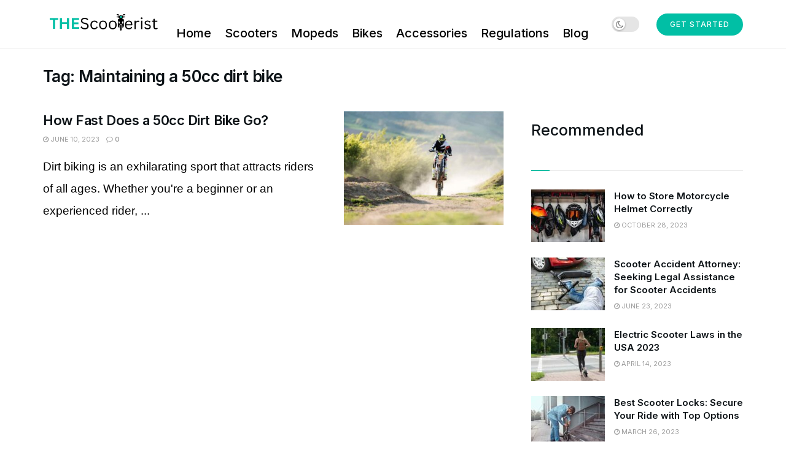

--- FILE ---
content_type: text/html; charset=utf-8
request_url: https://www.google.com/recaptcha/api2/aframe
body_size: 268
content:
<!DOCTYPE HTML><html><head><meta http-equiv="content-type" content="text/html; charset=UTF-8"></head><body><script nonce="fFRvIONLL5Fk5xM6pc2VDg">/** Anti-fraud and anti-abuse applications only. See google.com/recaptcha */ try{var clients={'sodar':'https://pagead2.googlesyndication.com/pagead/sodar?'};window.addEventListener("message",function(a){try{if(a.source===window.parent){var b=JSON.parse(a.data);var c=clients[b['id']];if(c){var d=document.createElement('img');d.src=c+b['params']+'&rc='+(localStorage.getItem("rc::a")?sessionStorage.getItem("rc::b"):"");window.document.body.appendChild(d);sessionStorage.setItem("rc::e",parseInt(sessionStorage.getItem("rc::e")||0)+1);localStorage.setItem("rc::h",'1766237987269');}}}catch(b){}});window.parent.postMessage("_grecaptcha_ready", "*");}catch(b){}</script></body></html>

--- FILE ---
content_type: image/svg+xml
request_url: https://thescooterist.com/wp-content/uploads/2023/03/TheScooterist-2.svg
body_size: 3937
content:
<svg xmlns="http://www.w3.org/2000/svg" xmlns:xlink="http://www.w3.org/1999/xlink" width="250" zoomAndPan="magnify" viewBox="0 0 187.5 52.499999" height="70" preserveAspectRatio="xMidYMid meet" version="1.0"><defs><g/><clipPath id="9fba094b94"><path d="M 116.410156 6.703125 L 128.15625 6.703125 L 128.15625 39.761719 L 116.410156 39.761719 Z M 116.410156 6.703125 " clip-rule="nonzero"/></clipPath><clipPath id="500c612999"><path d="M 114.675781 9.386719 L 129.574219 9.386719 L 129.574219 33 L 114.675781 33 Z M 114.675781 9.386719 " clip-rule="nonzero"/></clipPath><clipPath id="c852cd7cdb"><path d="M 120 27 L 124 27 L 124 37.691406 L 120 37.691406 Z M 120 27 " clip-rule="nonzero"/></clipPath><clipPath id="3d1dc301c2"><path d="M 120.296875 12.398438 L 124.269531 12.398438 L 124.269531 16.371094 L 120.296875 16.371094 Z M 120.296875 12.398438 " clip-rule="nonzero"/></clipPath><clipPath id="c0c0835cc7"><path d="M 122.285156 12.398438 C 121.1875 12.398438 120.296875 13.289062 120.296875 14.386719 C 120.296875 15.484375 121.1875 16.371094 122.285156 16.371094 C 123.378906 16.371094 124.269531 15.484375 124.269531 14.386719 C 124.269531 13.289062 123.378906 12.398438 122.285156 12.398438 " clip-rule="nonzero"/></clipPath></defs><g fill="#000000" fill-opacity="1"><g transform="translate(52.342054, 35.195323)"><g><path d="M 8.328125 0.28125 C 7.128906 0.28125 6.050781 0.117188 5.09375 -0.203125 C 4.144531 -0.535156 3.351562 -0.96875 2.71875 -1.5 C 2.082031 -2.03125 1.609375 -2.613281 1.296875 -3.25 L 2.53125 -4.734375 L 2.859375 -4.734375 C 4.035156 -2.742188 5.859375 -1.75 8.328125 -1.75 C 9.765625 -1.75 10.832031 -2.046875 11.53125 -2.640625 C 12.226562 -3.242188 12.578125 -4.082031 12.578125 -5.15625 C 12.578125 -5.78125 12.460938 -6.304688 12.234375 -6.734375 C 12.003906 -7.171875 11.625 -7.539062 11.09375 -7.84375 C 10.5625 -8.15625 9.84375 -8.425781 8.9375 -8.65625 L 6.703125 -9.203125 C 5.046875 -9.609375 3.820312 -10.242188 3.03125 -11.109375 C 2.238281 -11.984375 1.84375 -13.09375 1.84375 -14.4375 C 1.84375 -15.382812 2.085938 -16.226562 2.578125 -16.96875 C 3.066406 -17.707031 3.78125 -18.285156 4.71875 -18.703125 C 5.65625 -19.128906 6.773438 -19.34375 8.078125 -19.34375 C 9.515625 -19.34375 10.722656 -19.140625 11.703125 -18.734375 C 12.691406 -18.328125 13.484375 -17.71875 14.078125 -16.90625 L 12.984375 -15.4375 L 12.65625 -15.4375 C 12.113281 -16.101562 11.46875 -16.59375 10.71875 -16.90625 C 9.96875 -17.21875 9.085938 -17.375 8.078125 -17.375 C 6.765625 -17.375 5.769531 -17.117188 5.09375 -16.609375 C 4.414062 -16.097656 4.078125 -15.390625 4.078125 -14.484375 C 4.078125 -13.617188 4.320312 -12.929688 4.8125 -12.421875 C 5.3125 -11.921875 6.148438 -11.53125 7.328125 -11.25 L 9.609375 -10.703125 C 11.460938 -10.265625 12.800781 -9.597656 13.625 -8.703125 C 14.457031 -7.804688 14.875 -6.65625 14.875 -5.25 C 14.875 -4.175781 14.632812 -3.222656 14.15625 -2.390625 C 13.675781 -1.554688 12.941406 -0.898438 11.953125 -0.421875 C 10.972656 0.046875 9.765625 0.28125 8.328125 0.28125 Z M 8.328125 0.28125 "/></g></g></g><g fill="#000000" fill-opacity="1"><g transform="translate(68.679491, 35.195323)"><g><path d="M 8.25 0.28125 C 6.976562 0.28125 5.835938 -0.00390625 4.828125 -0.578125 C 3.828125 -1.160156 3.035156 -2.015625 2.453125 -3.140625 C 1.867188 -4.273438 1.578125 -5.625 1.578125 -7.1875 C 1.578125 -8.757812 1.867188 -10.109375 2.453125 -11.234375 C 3.035156 -12.359375 3.828125 -13.207031 4.828125 -13.78125 C 5.835938 -14.363281 6.976562 -14.65625 8.25 -14.65625 C 9.769531 -14.65625 10.976562 -14.367188 11.875 -13.796875 C 12.78125 -13.222656 13.429688 -12.457031 13.828125 -11.5 L 12.390625 -10.453125 L 12.125 -10.453125 C 11.738281 -11.242188 11.238281 -11.820312 10.625 -12.1875 C 10.007812 -12.5625 9.21875 -12.75 8.25 -12.75 C 7.363281 -12.75 6.585938 -12.539062 5.921875 -12.125 C 5.253906 -11.707031 4.734375 -11.082031 4.359375 -10.25 C 3.992188 -9.414062 3.8125 -8.394531 3.8125 -7.1875 C 3.8125 -5.988281 3.992188 -4.972656 4.359375 -4.140625 C 4.734375 -3.304688 5.253906 -2.675781 5.921875 -2.25 C 6.585938 -1.832031 7.363281 -1.625 8.25 -1.625 C 9.25 -1.625 10.078125 -1.847656 10.734375 -2.296875 C 11.390625 -2.753906 11.90625 -3.472656 12.28125 -4.453125 L 12.5625 -4.453125 L 13.953125 -3.625 C 13.578125 -2.414062 12.910156 -1.460938 11.953125 -0.765625 C 10.992188 -0.0664062 9.757812 0.28125 8.25 0.28125 Z M 8.25 0.28125 "/></g></g></g><g fill="#000000" fill-opacity="1"><g transform="translate(83.504443, 35.195323)"><g><path d="M 8.25 0.28125 C 6.894531 0.28125 5.710938 -0.00390625 4.703125 -0.578125 C 3.703125 -1.160156 2.929688 -2.007812 2.390625 -3.125 C 1.847656 -4.238281 1.578125 -5.59375 1.578125 -7.1875 C 1.578125 -8.78125 1.847656 -10.132812 2.390625 -11.25 C 2.929688 -12.375 3.703125 -13.222656 4.703125 -13.796875 C 5.710938 -14.367188 6.894531 -14.65625 8.25 -14.65625 C 9.601562 -14.65625 10.78125 -14.367188 11.78125 -13.796875 C 12.789062 -13.222656 13.566406 -12.375 14.109375 -11.25 C 14.648438 -10.132812 14.921875 -8.78125 14.921875 -7.1875 C 14.921875 -5.59375 14.648438 -4.238281 14.109375 -3.125 C 13.566406 -2.007812 12.789062 -1.160156 11.78125 -0.578125 C 10.78125 -0.00390625 9.601562 0.28125 8.25 0.28125 Z M 8.25 -1.625 C 9.6875 -1.625 10.785156 -2.078125 11.546875 -2.984375 C 12.304688 -3.890625 12.6875 -5.289062 12.6875 -7.1875 C 12.6875 -9.09375 12.304688 -10.492188 11.546875 -11.390625 C 10.785156 -12.296875 9.6875 -12.75 8.25 -12.75 C 6.820312 -12.75 5.722656 -12.296875 4.953125 -11.390625 C 4.191406 -10.484375 3.8125 -9.082031 3.8125 -7.1875 C 3.8125 -5.289062 4.191406 -3.890625 4.953125 -2.984375 C 5.722656 -2.078125 6.820312 -1.625 8.25 -1.625 Z M 8.25 -1.625 "/></g></g></g><g fill="#000000" fill-opacity="1"><g transform="translate(100.01138, 35.195323)"><g><path d="M 8.25 0.28125 C 6.894531 0.28125 5.710938 -0.00390625 4.703125 -0.578125 C 3.703125 -1.160156 2.929688 -2.007812 2.390625 -3.125 C 1.847656 -4.238281 1.578125 -5.59375 1.578125 -7.1875 C 1.578125 -8.78125 1.847656 -10.132812 2.390625 -11.25 C 2.929688 -12.375 3.703125 -13.222656 4.703125 -13.796875 C 5.710938 -14.367188 6.894531 -14.65625 8.25 -14.65625 C 9.601562 -14.65625 10.78125 -14.367188 11.78125 -13.796875 C 12.789062 -13.222656 13.566406 -12.375 14.109375 -11.25 C 14.648438 -10.132812 14.921875 -8.78125 14.921875 -7.1875 C 14.921875 -5.59375 14.648438 -4.238281 14.109375 -3.125 C 13.566406 -2.007812 12.789062 -1.160156 11.78125 -0.578125 C 10.78125 -0.00390625 9.601562 0.28125 8.25 0.28125 Z M 8.25 -1.625 C 9.6875 -1.625 10.785156 -2.078125 11.546875 -2.984375 C 12.304688 -3.890625 12.6875 -5.289062 12.6875 -7.1875 C 12.6875 -9.09375 12.304688 -10.492188 11.546875 -11.390625 C 10.785156 -12.296875 9.6875 -12.75 8.25 -12.75 C 6.820312 -12.75 5.722656 -12.296875 4.953125 -11.390625 C 4.191406 -10.484375 3.8125 -9.082031 3.8125 -7.1875 C 3.8125 -5.289062 4.191406 -3.890625 4.953125 -2.984375 C 5.722656 -2.078125 6.820312 -1.625 8.25 -1.625 Z M 8.25 -1.625 "/></g></g></g><g fill="#000000" fill-opacity="1"><g transform="translate(116.518317, 35.195323)"><g><path d="M 9.734375 -2.28125 L 10.40625 -0.75 C 10.0625 -0.414062 9.613281 -0.160156 9.0625 0.015625 C 8.507812 0.191406 7.914062 0.28125 7.28125 0.28125 C 4.53125 0.28125 3.15625 -1.113281 3.15625 -3.90625 L 3.15625 -12.640625 L 0.65625 -12.640625 L 0.65625 -14.390625 L 3.15625 -14.390625 L 3.15625 -17.4375 L 5.28125 -17.78125 L 5.28125 -14.390625 L 9.90625 -14.390625 L 9.90625 -12.640625 L 5.28125 -12.640625 L 5.28125 -4.109375 C 5.28125 -2.453125 6 -1.625 7.4375 -1.625 C 8.21875 -1.625 8.890625 -1.84375 9.453125 -2.28125 Z M 9.734375 -2.28125 "/></g></g></g><g fill="#000000" fill-opacity="1"><g transform="translate(127.470786, 35.195323)"><g><path d="M 13.703125 -6.703125 L 3.828125 -6.703125 C 3.878906 -4.953125 4.296875 -3.664062 5.078125 -2.84375 C 5.859375 -2.03125 6.925781 -1.625 8.28125 -1.625 C 9.300781 -1.625 10.125 -1.804688 10.75 -2.171875 C 11.382812 -2.535156 11.878906 -3.113281 12.234375 -3.90625 L 12.5 -3.90625 L 13.890625 -3.078125 C 13.472656 -2.035156 12.804688 -1.210938 11.890625 -0.609375 C 10.972656 -0.015625 9.769531 0.28125 8.28125 0.28125 C 6.882812 0.28125 5.6875 0.00390625 4.6875 -0.546875 C 3.6875 -1.097656 2.914062 -1.925781 2.375 -3.03125 C 1.84375 -4.144531 1.578125 -5.53125 1.578125 -7.1875 C 1.578125 -8.820312 1.859375 -10.195312 2.421875 -11.3125 C 2.992188 -12.4375 3.773438 -13.273438 4.765625 -13.828125 C 5.753906 -14.378906 6.882812 -14.65625 8.15625 -14.65625 C 9.988281 -14.65625 11.421875 -14.132812 12.453125 -13.09375 C 13.492188 -12.0625 14.019531 -10.519531 14.03125 -8.46875 C 14.03125 -7.675781 14.015625 -7.140625 13.984375 -6.859375 Z M 11.9375 -8.46875 C 11.894531 -10 11.550781 -11.113281 10.90625 -11.8125 C 10.269531 -12.507812 9.351562 -12.859375 8.15625 -12.859375 C 6.894531 -12.859375 5.90625 -12.503906 5.1875 -11.796875 C 4.46875 -11.097656 4.03125 -9.988281 3.875 -8.46875 Z M 11.9375 -8.46875 "/></g></g></g><g fill="#000000" fill-opacity="1"><g transform="translate(142.804244, 35.195323)"><g><path d="M 2.5 0 L 2.5 -14.375 L 4.53125 -14.375 L 4.53125 -12.125 L 4.796875 -12.0625 C 5.460938 -13.695312 6.722656 -14.515625 8.578125 -14.515625 C 9.554688 -14.515625 10.289062 -14.335938 10.78125 -13.984375 L 10.234375 -12.171875 L 9.96875 -12.125 C 9.4375 -12.394531 8.847656 -12.53125 8.203125 -12.53125 C 7.054688 -12.53125 6.171875 -12.097656 5.546875 -11.234375 C 4.929688 -10.378906 4.625 -8.984375 4.625 -7.046875 L 4.625 0 Z M 2.5 0 "/></g></g></g><g fill="#000000" fill-opacity="1"><g transform="translate(153.913178, 35.195323)"><g><path d="M 3.578125 -17.15625 C 3.117188 -17.15625 2.75 -17.296875 2.46875 -17.578125 C 2.1875 -17.859375 2.046875 -18.21875 2.046875 -18.65625 C 2.046875 -19.09375 2.1875 -19.453125 2.46875 -19.734375 C 2.75 -20.015625 3.117188 -20.15625 3.578125 -20.15625 C 4.023438 -20.15625 4.390625 -20.015625 4.671875 -19.734375 C 4.953125 -19.453125 5.09375 -19.09375 5.09375 -18.65625 C 5.09375 -18.21875 4.953125 -17.859375 4.671875 -17.578125 C 4.390625 -17.296875 4.023438 -17.15625 3.578125 -17.15625 Z M 2.5 0 L 2.5 -14.375 L 4.625 -14.375 L 4.625 0 Z M 2.5 0 "/></g></g></g><g fill="#000000" fill-opacity="1"><g transform="translate(161.04532, 35.195323)"><g><path d="M 6.5625 0.28125 C 5.65625 0.28125 4.816406 0.160156 4.046875 -0.078125 C 3.273438 -0.316406 2.625 -0.644531 2.09375 -1.0625 C 1.5625 -1.476562 1.191406 -1.953125 0.984375 -2.484375 L 2.234375 -3.78125 L 2.5 -3.78125 C 2.96875 -3.070312 3.53125 -2.535156 4.1875 -2.171875 C 4.851562 -1.804688 5.644531 -1.625 6.5625 -1.625 C 7.625 -1.625 8.429688 -1.832031 8.984375 -2.25 C 9.535156 -2.664062 9.8125 -3.242188 9.8125 -3.984375 C 9.8125 -4.546875 9.640625 -5.007812 9.296875 -5.375 C 8.960938 -5.75 8.425781 -6.023438 7.6875 -6.203125 L 5.25 -6.8125 C 3.957031 -7.125 3.015625 -7.617188 2.421875 -8.296875 C 1.828125 -8.972656 1.53125 -9.8125 1.53125 -10.8125 C 1.53125 -11.59375 1.726562 -12.269531 2.125 -12.84375 C 2.519531 -13.425781 3.09375 -13.875 3.84375 -14.1875 C 4.601562 -14.5 5.5 -14.65625 6.53125 -14.65625 C 7.851562 -14.65625 8.894531 -14.46875 9.65625 -14.09375 C 10.414062 -13.726562 11.007812 -13.21875 11.4375 -12.5625 L 10.234375 -11.375 L 9.96875 -11.375 C 9.507812 -11.90625 9.007812 -12.285156 8.46875 -12.515625 C 7.925781 -12.753906 7.28125 -12.875 6.53125 -12.875 C 5.582031 -12.875 4.851562 -12.703125 4.34375 -12.359375 C 3.84375 -12.023438 3.59375 -11.539062 3.59375 -10.90625 C 3.59375 -10.320312 3.769531 -9.847656 4.125 -9.484375 C 4.488281 -9.128906 5.113281 -8.84375 6 -8.625 L 8.390625 -8.0625 C 9.640625 -7.757812 10.539062 -7.265625 11.09375 -6.578125 C 11.65625 -5.890625 11.9375 -5.03125 11.9375 -4 C 11.9375 -3.15625 11.734375 -2.410156 11.328125 -1.765625 C 10.929688 -1.128906 10.328125 -0.628906 9.515625 -0.265625 C 8.710938 0.0976562 7.726562 0.28125 6.5625 0.28125 Z M 6.5625 0.28125 "/></g></g></g><g fill="#000000" fill-opacity="1"><g transform="translate(174.344748, 35.195323)"><g><path d="M 9.734375 -2.28125 L 10.40625 -0.75 C 10.0625 -0.414062 9.613281 -0.160156 9.0625 0.015625 C 8.507812 0.191406 7.914062 0.28125 7.28125 0.28125 C 4.53125 0.28125 3.15625 -1.113281 3.15625 -3.90625 L 3.15625 -12.640625 L 0.65625 -12.640625 L 0.65625 -14.390625 L 3.15625 -14.390625 L 3.15625 -17.4375 L 5.28125 -17.78125 L 5.28125 -14.390625 L 9.90625 -14.390625 L 9.90625 -12.640625 L 5.28125 -12.640625 L 5.28125 -4.109375 C 5.28125 -2.453125 6 -1.625 7.4375 -1.625 C 8.21875 -1.625 8.890625 -1.84375 9.453125 -2.28125 Z M 9.734375 -2.28125 "/></g></g></g><g clip-path="url(#9fba094b94)"><path fill="#ffffff" d="M 116.410156 6.703125 L 128.414062 6.703125 L 128.414062 40.042969 L 116.410156 40.042969 Z M 116.410156 6.703125 " fill-opacity="1" fill-rule="nonzero"/></g><g clip-path="url(#500c612999)"><path fill="#000000" d="M 125.480469 21.628906 C 125.8125 21.621094 126.15625 21.847656 126.15625 22.25 L 126.15625 24.679688 C 126.15625 25.371094 125.683594 25.714844 124.964844 25.679688 C 124.5625 25.660156 124.046875 25.296875 124.054688 24.59375 C 124.074219 23.445312 124.195312 22.292969 125.160156 21.71875 C 125.257812 21.660156 125.367188 21.632812 125.480469 21.628906 Z M 118.726562 21.628906 C 118.835938 21.632812 118.949219 21.660156 119.042969 21.71875 C 120.007812 22.292969 120.132812 23.445312 120.148438 24.59375 C 120.160156 25.296875 119.644531 25.660156 119.246094 25.679688 C 118.523438 25.714844 118.046875 25.371094 118.046875 24.679688 L 118.046875 22.25 C 118.046875 21.847656 118.390625 21.621094 118.726562 21.628906 Z M 122.101562 12.652344 C 122.984375 12.652344 123.699219 13.386719 123.699219 14.296875 C 123.699219 15.203125 122.984375 15.9375 122.101562 15.9375 C 121.222656 15.9375 120.507812 15.203125 120.507812 14.296875 C 120.507812 13.386719 121.222656 12.652344 122.101562 12.652344 Z M 115.300781 9.382812 C 114.953125 9.382812 114.796875 9.6875 114.894531 10.035156 L 115.210938 11.171875 C 115.308594 11.519531 115.46875 11.675781 115.820312 11.675781 L 117.988281 11.675781 L 118.992188 12.765625 L 117.761719 13.195312 C 117.585938 13.230469 117.449219 13.375 117.355469 13.574219 L 115.304688 13.675781 C 114.949219 13.695312 114.675781 14.003906 114.691406 14.371094 C 114.710938 14.738281 115.011719 15.019531 115.367188 15 L 117.304688 14.902344 C 117.414062 15.207031 117.609375 15.402344 117.898438 15.425781 L 119.128906 15.601562 L 120.191406 16.570312 L 117.953125 17.855469 C 117.214844 18.171875 117.042969 18.8125 117.042969 19.574219 L 117.042969 29.292969 C 117.042969 30.613281 117.726562 32.558594 119.644531 32.945312 L 119.644531 29.273438 C 119.644531 27.878906 120.757812 26.734375 122.125 26.757812 C 123.484375 26.777344 124.566406 27.910156 124.566406 29.273438 L 124.566406 32.945312 C 126.480469 32.558594 127.160156 30.613281 127.160156 29.292969 L 127.160156 19.574219 C 127.160156 18.8125 126.992188 18.171875 126.25 17.855469 L 124.011719 16.570312 L 125.074219 15.605469 L 126.308594 15.429688 C 126.597656 15.402344 126.792969 15.207031 126.898438 14.902344 L 128.839844 15 C 129.195312 15.019531 129.496094 14.738281 129.511719 14.371094 C 129.53125 14.003906 129.257812 13.695312 128.898438 13.675781 L 126.851562 13.574219 C 126.757812 13.375 126.621094 13.230469 126.441406 13.195312 L 125.214844 12.765625 L 126.214844 11.675781 L 128.386719 11.675781 C 128.738281 11.675781 128.898438 11.519531 128.996094 11.171875 L 129.308594 10.035156 C 129.40625 9.6875 129.253906 9.382812 128.902344 9.382812 L 126.507812 9.382812 C 126.15625 9.382812 125.976562 9.691406 125.878906 10.035156 L 125.585938 11.199219 L 124.3125 12.578125 C 123.792969 11.863281 122.972656 11.441406 122.101562 11.441406 C 121.234375 11.441406 120.414062 11.863281 119.890625 12.578125 L 118.621094 11.199219 L 118.328125 10.035156 C 118.230469 9.6875 118.050781 9.382812 117.695312 9.382812 Z M 115.300781 9.382812 " fill-opacity="1" fill-rule="nonzero"/></g><g clip-path="url(#c852cd7cdb)"><path fill="#000000" d="M 122.109375 27.886719 C 121.332031 27.878906 120.738281 28.488281 120.738281 29.277344 L 120.738281 36.265625 C 120.738281 37.054688 121.339844 37.671875 122.101562 37.671875 C 122.867188 37.671875 123.464844 37.054688 123.464844 36.265625 L 123.464844 29.277344 C 123.464844 28.503906 122.90625 27.902344 122.109375 27.886719 Z M 122.109375 27.886719 " fill-opacity="1" fill-rule="nonzero"/></g><g clip-path="url(#3d1dc301c2)"><g clip-path="url(#c0c0835cc7)"><path fill="#01bfa5" d="M 120.296875 12.398438 L 124.269531 12.398438 L 124.269531 16.371094 L 120.296875 16.371094 Z M 120.296875 12.398438 " fill-opacity="1" fill-rule="nonzero"/></g></g><g fill="#01bfa5" fill-opacity="1"><g transform="translate(0.641036, 34.760741)"><g><path d="M 14.78125 -18.4375 L 14.78125 -15.375 L 9.453125 -15.375 L 9.453125 0 L 5.828125 0 L 5.828125 -15.375 L 0.5 -15.375 L 0.5 -18.4375 Z M 14.78125 -18.4375 "/></g></g></g><g fill="#01bfa5" fill-opacity="1"><g transform="translate(15.924133, 34.760741)"><g><path d="M 14.296875 -11.5 L 14.296875 -18.4375 L 17.9375 -18.4375 L 17.9375 0 L 14.296875 0 L 14.296875 -8.40625 L 6.046875 -8.40625 L 6.046875 0 L 2.390625 0 L 2.390625 -18.4375 L 6.046875 -18.4375 L 6.046875 -11.5 Z M 14.296875 -11.5 "/></g></g></g><g fill="#01bfa5" fill-opacity="1"><g transform="translate(36.263767, 34.760741)"><g><path d="M 6.046875 -8.09375 L 6.046875 -3.046875 L 14.84375 -3.046875 L 14.84375 0 L 2.390625 0 L 2.390625 -18.4375 L 14.640625 -18.4375 L 14.640625 -15.390625 L 6.046875 -15.390625 L 6.046875 -11.078125 L 13.5625 -11.078125 L 13.5625 -8.09375 Z M 6.046875 -8.09375 "/></g></g></g></svg>